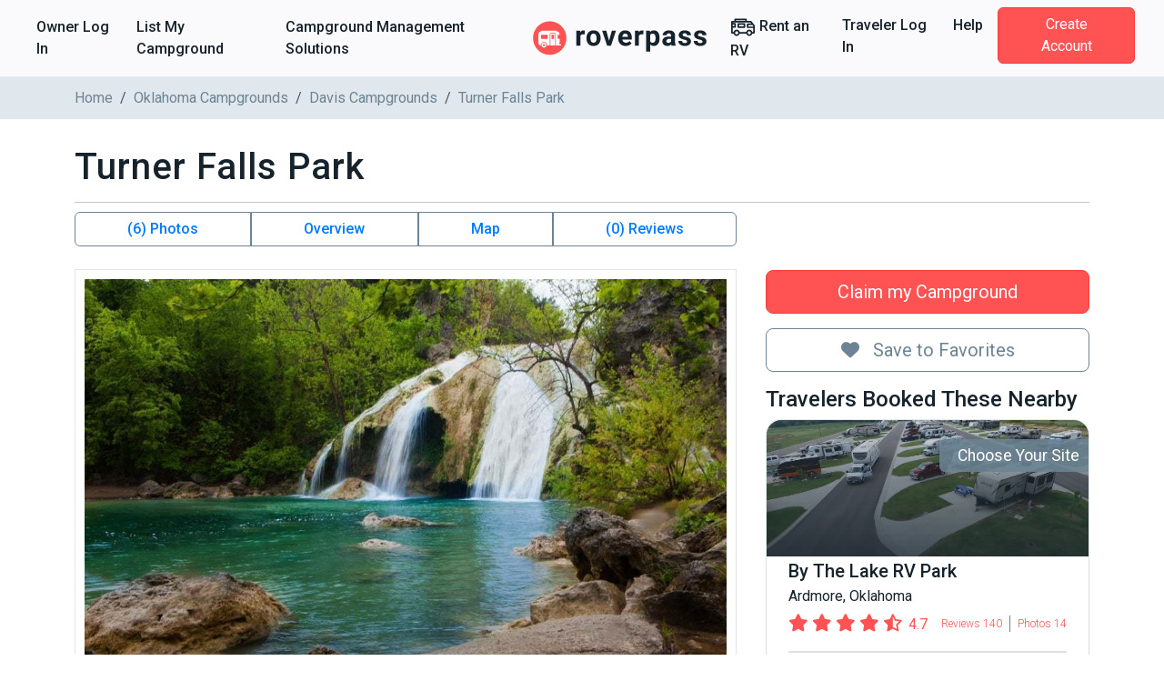

--- FILE ---
content_type: text/html; charset=utf-8
request_url: https://www.google.com/recaptcha/api2/aframe
body_size: 155
content:
<!DOCTYPE HTML><html><head><meta http-equiv="content-type" content="text/html; charset=UTF-8"></head><body><script nonce="pG6WTLFPw3PQWxb4CgSM5Q">/** Anti-fraud and anti-abuse applications only. See google.com/recaptcha */ try{var clients={'sodar':'https://pagead2.googlesyndication.com/pagead/sodar?'};window.addEventListener("message",function(a){try{if(a.source===window.parent){var b=JSON.parse(a.data);var c=clients[b['id']];if(c){var d=document.createElement('img');d.src=c+b['params']+'&rc='+(localStorage.getItem("rc::a")?sessionStorage.getItem("rc::b"):"");window.document.body.appendChild(d);sessionStorage.setItem("rc::e",parseInt(sessionStorage.getItem("rc::e")||0)+1);localStorage.setItem("rc::h",'1769903064950');}}}catch(b){}});window.parent.postMessage("_grecaptcha_ready", "*");}catch(b){}</script></body></html>